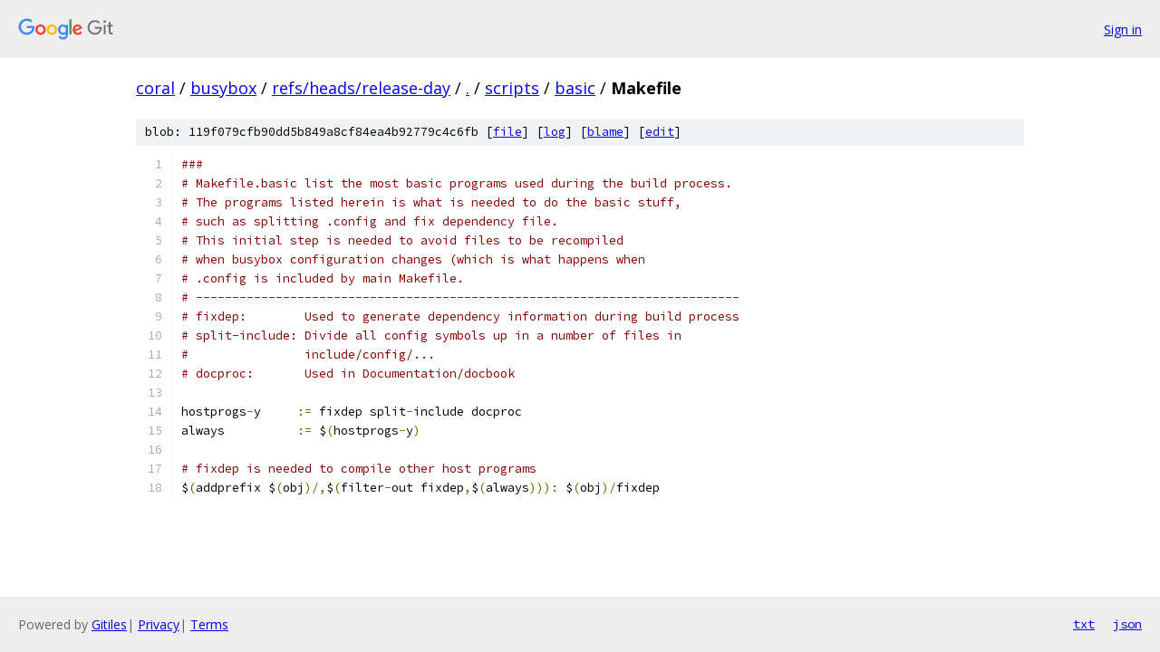

--- FILE ---
content_type: text/html; charset=utf-8
request_url: https://coral.googlesource.com/busybox/+/refs/heads/release-day/scripts/basic/Makefile
body_size: 1479
content:
<!DOCTYPE html><html lang="en"><head><meta charset="utf-8"><meta name="viewport" content="width=device-width, initial-scale=1"><title>scripts/basic/Makefile - busybox - Git at Google</title><link rel="stylesheet" type="text/css" href="/+static/base.css"><link rel="stylesheet" type="text/css" href="/+static/prettify/prettify.css"><!-- default customHeadTagPart --></head><body class="Site"><header class="Site-header"><div class="Header"><a class="Header-image" href="/"><img src="//www.gstatic.com/images/branding/lockups/2x/lockup_git_color_108x24dp.png" width="108" height="24" alt="Google Git"></a><div class="Header-menu"> <a class="Header-menuItem" href="https://accounts.google.com/AccountChooser?faa=1&amp;continue=https://coral.googlesource.com/login/busybox/%2B/refs/heads/release-day/scripts/basic/Makefile">Sign in</a> </div></div></header><div class="Site-content"><div class="Container "><div class="Breadcrumbs"><a class="Breadcrumbs-crumb" href="/?format=HTML">coral</a> / <a class="Breadcrumbs-crumb" href="/busybox/">busybox</a> / <a class="Breadcrumbs-crumb" href="/busybox/+/refs/heads/release-day">refs/heads/release-day</a> / <a class="Breadcrumbs-crumb" href="/busybox/+/refs/heads/release-day/">.</a> / <a class="Breadcrumbs-crumb" href="/busybox/+/refs/heads/release-day/scripts">scripts</a> / <a class="Breadcrumbs-crumb" href="/busybox/+/refs/heads/release-day/scripts/basic">basic</a> / <span class="Breadcrumbs-crumb">Makefile</span></div><div class="u-sha1 u-monospace BlobSha1">blob: 119f079cfb90dd5b849a8cf84ea4b92779c4c6fb [<a href="/busybox/+/refs/heads/release-day/scripts/basic/Makefile">file</a>] [<a href="/busybox/+log/refs/heads/release-day/scripts/basic/Makefile">log</a>] [<a href="/busybox/+blame/refs/heads/release-day/scripts/basic/Makefile">blame</a>] [<a href="https://coral-review.googlesource.com/admin/repos/edit/repo/busybox/branch/refs/heads/release-day/file/scripts/basic/Makefile">edit</a>]</div><table class="FileContents"><tr class="u-pre u-monospace FileContents-line"><td class="u-lineNum u-noSelect FileContents-lineNum" data-line-number="1"></td><td class="FileContents-lineContents" id="1"><span class="com">###</span></td></tr><tr class="u-pre u-monospace FileContents-line"><td class="u-lineNum u-noSelect FileContents-lineNum" data-line-number="2"></td><td class="FileContents-lineContents" id="2"><span class="com"># Makefile.basic list the most basic programs used during the build process.</span></td></tr><tr class="u-pre u-monospace FileContents-line"><td class="u-lineNum u-noSelect FileContents-lineNum" data-line-number="3"></td><td class="FileContents-lineContents" id="3"><span class="com"># The programs listed herein is what is needed to do the basic stuff,</span></td></tr><tr class="u-pre u-monospace FileContents-line"><td class="u-lineNum u-noSelect FileContents-lineNum" data-line-number="4"></td><td class="FileContents-lineContents" id="4"><span class="com"># such as splitting .config and fix dependency file.</span></td></tr><tr class="u-pre u-monospace FileContents-line"><td class="u-lineNum u-noSelect FileContents-lineNum" data-line-number="5"></td><td class="FileContents-lineContents" id="5"><span class="com"># This initial step is needed to avoid files to be recompiled</span></td></tr><tr class="u-pre u-monospace FileContents-line"><td class="u-lineNum u-noSelect FileContents-lineNum" data-line-number="6"></td><td class="FileContents-lineContents" id="6"><span class="com"># when busybox configuration changes (which is what happens when</span></td></tr><tr class="u-pre u-monospace FileContents-line"><td class="u-lineNum u-noSelect FileContents-lineNum" data-line-number="7"></td><td class="FileContents-lineContents" id="7"><span class="com"># .config is included by main Makefile.</span></td></tr><tr class="u-pre u-monospace FileContents-line"><td class="u-lineNum u-noSelect FileContents-lineNum" data-line-number="8"></td><td class="FileContents-lineContents" id="8"><span class="com"># ---------------------------------------------------------------------------</span></td></tr><tr class="u-pre u-monospace FileContents-line"><td class="u-lineNum u-noSelect FileContents-lineNum" data-line-number="9"></td><td class="FileContents-lineContents" id="9"><span class="com"># fixdep: 	 Used to generate dependency information during build process</span></td></tr><tr class="u-pre u-monospace FileContents-line"><td class="u-lineNum u-noSelect FileContents-lineNum" data-line-number="10"></td><td class="FileContents-lineContents" id="10"><span class="com"># split-include: Divide all config symbols up in a number of files in</span></td></tr><tr class="u-pre u-monospace FileContents-line"><td class="u-lineNum u-noSelect FileContents-lineNum" data-line-number="11"></td><td class="FileContents-lineContents" id="11"><span class="com">#                include/config/...</span></td></tr><tr class="u-pre u-monospace FileContents-line"><td class="u-lineNum u-noSelect FileContents-lineNum" data-line-number="12"></td><td class="FileContents-lineContents" id="12"><span class="com"># docproc:	 Used in Documentation/docbook</span></td></tr><tr class="u-pre u-monospace FileContents-line"><td class="u-lineNum u-noSelect FileContents-lineNum" data-line-number="13"></td><td class="FileContents-lineContents" id="13"></td></tr><tr class="u-pre u-monospace FileContents-line"><td class="u-lineNum u-noSelect FileContents-lineNum" data-line-number="14"></td><td class="FileContents-lineContents" id="14"><span class="pln">hostprogs</span><span class="pun">-</span><span class="pln">y	</span><span class="pun">:=</span><span class="pln"> fixdep split</span><span class="pun">-</span><span class="pln">include docproc</span></td></tr><tr class="u-pre u-monospace FileContents-line"><td class="u-lineNum u-noSelect FileContents-lineNum" data-line-number="15"></td><td class="FileContents-lineContents" id="15"><span class="pln">always		</span><span class="pun">:=</span><span class="pln"> $</span><span class="pun">(</span><span class="pln">hostprogs</span><span class="pun">-</span><span class="pln">y</span><span class="pun">)</span></td></tr><tr class="u-pre u-monospace FileContents-line"><td class="u-lineNum u-noSelect FileContents-lineNum" data-line-number="16"></td><td class="FileContents-lineContents" id="16"></td></tr><tr class="u-pre u-monospace FileContents-line"><td class="u-lineNum u-noSelect FileContents-lineNum" data-line-number="17"></td><td class="FileContents-lineContents" id="17"><span class="com"># fixdep is needed to compile other host programs</span></td></tr><tr class="u-pre u-monospace FileContents-line"><td class="u-lineNum u-noSelect FileContents-lineNum" data-line-number="18"></td><td class="FileContents-lineContents" id="18"><span class="pln">$</span><span class="pun">(</span><span class="pln">addprefix $</span><span class="pun">(</span><span class="pln">obj</span><span class="pun">)/,</span><span class="pln">$</span><span class="pun">(</span><span class="pln">filter</span><span class="pun">-</span><span class="pln">out fixdep</span><span class="pun">,</span><span class="pln">$</span><span class="pun">(</span><span class="pln">always</span><span class="pun">))):</span><span class="pln"> $</span><span class="pun">(</span><span class="pln">obj</span><span class="pun">)/</span><span class="pln">fixdep</span></td></tr></table><script nonce="_Mxrk6_Wv4HYZ3NjUwh1cA">for (let lineNumEl of document.querySelectorAll('td.u-lineNum')) {lineNumEl.onclick = () => {window.location.hash = `#${lineNumEl.getAttribute('data-line-number')}`;};}</script></div> <!-- Container --></div> <!-- Site-content --><footer class="Site-footer"><div class="Footer"><span class="Footer-poweredBy">Powered by <a href="https://gerrit.googlesource.com/gitiles/">Gitiles</a>| <a href="https://policies.google.com/privacy">Privacy</a>| <a href="https://policies.google.com/terms">Terms</a></span><span class="Footer-formats"><a class="u-monospace Footer-formatsItem" href="?format=TEXT">txt</a> <a class="u-monospace Footer-formatsItem" href="?format=JSON">json</a></span></div></footer></body></html>